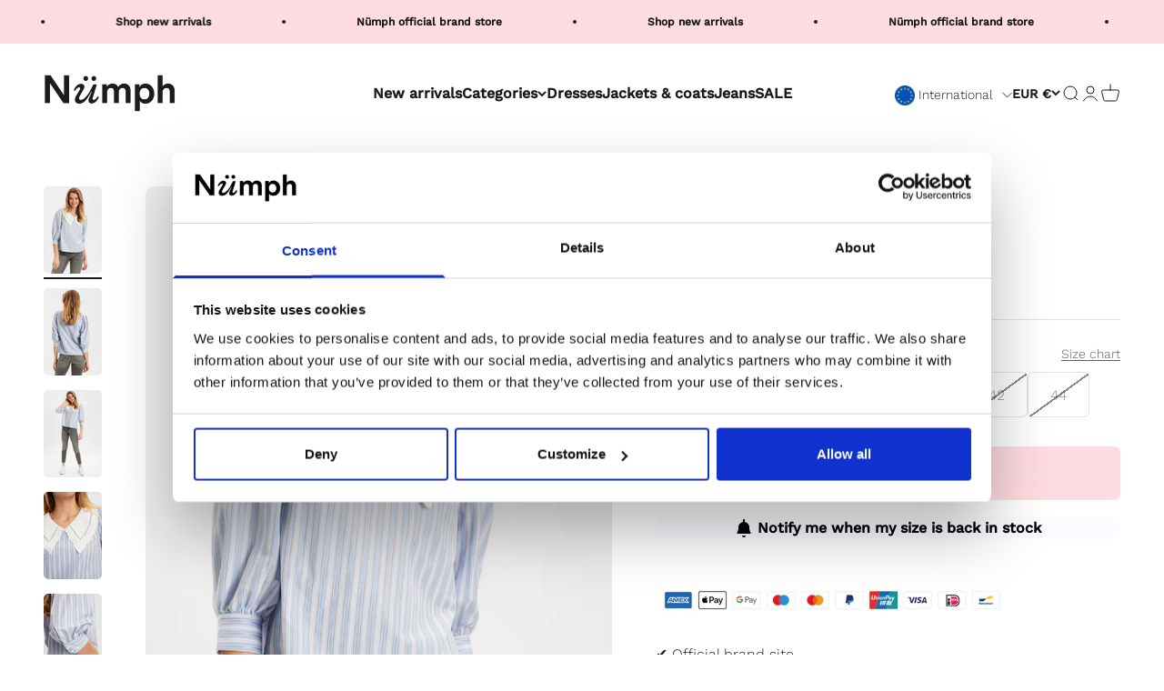

--- FILE ---
content_type: text/javascript; charset=utf-8
request_url: https://numph.com/products/nudory-shirt-pristine.js
body_size: 797
content:
{"id":7502712275158,"title":"NUDORY SHIRT - Pristine","handle":"nudory-shirt-pristine","description":"\u003cp\u003e\u003c\/p\u003e\u003cp\u003eStyle NO: 701671\u003c\/p\u003e","published_at":"2025-01-16T06:23:21+01:00","created_at":"2021-12-22T11:56:25+01:00","vendor":"Numph COM","type":"Shirt","tags":["Color_Pristine","PIM_Campaign_campaign_pim_sale","PIM_CategoryId_131","PIM_Collection_Pre Spring 2022"],"price":5249,"price_min":5249,"price_max":5249,"available":false,"price_varies":false,"compare_at_price":6999,"compare_at_price_min":6999,"compare_at_price_max":6999,"compare_at_price_varies":false,"variants":[{"id":42242616459478,"title":"32","option1":"32","option2":null,"option3":null,"sku":"70167195010032","requires_shipping":true,"taxable":true,"featured_image":{"id":36914880413910,"product_id":7502712275158,"position":1,"created_at":"2022-02-22T12:48:19+01:00","updated_at":"2023-09-29T14:04:21+02:00","alt":"701671 9501 (1)","width":1365,"height":2048,"src":"https:\/\/cdn.shopify.com\/s\/files\/1\/0569\/9682\/3221\/products\/701671-9501_00b2a9e7-8308-46d6-9120-7a7388eb5b7d.jpg?v=1695989061","variant_ids":[42242616459478,42242616492246,42242616525014,42242616557782,42242616590550,42242616623318,42242616656086]},"available":false,"name":"NUDORY SHIRT - Pristine - 32","public_title":"32","options":["32"],"price":5249,"weight":190,"compare_at_price":6999,"inventory_management":"shopify","barcode":"5713301883818","featured_media":{"alt":"701671 9501 (1)","id":29471696388310,"position":1,"preview_image":{"aspect_ratio":0.667,"height":2048,"width":1365,"src":"https:\/\/cdn.shopify.com\/s\/files\/1\/0569\/9682\/3221\/products\/701671-9501_00b2a9e7-8308-46d6-9120-7a7388eb5b7d.jpg?v=1695989061"}},"quantity_rule":{"min":1,"max":null,"increment":1},"quantity_price_breaks":[],"requires_selling_plan":false,"selling_plan_allocations":[]},{"id":42242616492246,"title":"34","option1":"34","option2":null,"option3":null,"sku":"70167195010034","requires_shipping":true,"taxable":true,"featured_image":{"id":36914880413910,"product_id":7502712275158,"position":1,"created_at":"2022-02-22T12:48:19+01:00","updated_at":"2023-09-29T14:04:21+02:00","alt":"701671 9501 (1)","width":1365,"height":2048,"src":"https:\/\/cdn.shopify.com\/s\/files\/1\/0569\/9682\/3221\/products\/701671-9501_00b2a9e7-8308-46d6-9120-7a7388eb5b7d.jpg?v=1695989061","variant_ids":[42242616459478,42242616492246,42242616525014,42242616557782,42242616590550,42242616623318,42242616656086]},"available":false,"name":"NUDORY SHIRT - Pristine - 34","public_title":"34","options":["34"],"price":5249,"weight":190,"compare_at_price":6999,"inventory_management":"shopify","barcode":"5713301883825","featured_media":{"alt":"701671 9501 (1)","id":29471696388310,"position":1,"preview_image":{"aspect_ratio":0.667,"height":2048,"width":1365,"src":"https:\/\/cdn.shopify.com\/s\/files\/1\/0569\/9682\/3221\/products\/701671-9501_00b2a9e7-8308-46d6-9120-7a7388eb5b7d.jpg?v=1695989061"}},"quantity_rule":{"min":1,"max":null,"increment":1},"quantity_price_breaks":[],"requires_selling_plan":false,"selling_plan_allocations":[]},{"id":42242616525014,"title":"36","option1":"36","option2":null,"option3":null,"sku":"70167195010036","requires_shipping":true,"taxable":true,"featured_image":{"id":36914880413910,"product_id":7502712275158,"position":1,"created_at":"2022-02-22T12:48:19+01:00","updated_at":"2023-09-29T14:04:21+02:00","alt":"701671 9501 (1)","width":1365,"height":2048,"src":"https:\/\/cdn.shopify.com\/s\/files\/1\/0569\/9682\/3221\/products\/701671-9501_00b2a9e7-8308-46d6-9120-7a7388eb5b7d.jpg?v=1695989061","variant_ids":[42242616459478,42242616492246,42242616525014,42242616557782,42242616590550,42242616623318,42242616656086]},"available":false,"name":"NUDORY SHIRT - Pristine - 36","public_title":"36","options":["36"],"price":5249,"weight":190,"compare_at_price":6999,"inventory_management":"shopify","barcode":"5713301883832","featured_media":{"alt":"701671 9501 (1)","id":29471696388310,"position":1,"preview_image":{"aspect_ratio":0.667,"height":2048,"width":1365,"src":"https:\/\/cdn.shopify.com\/s\/files\/1\/0569\/9682\/3221\/products\/701671-9501_00b2a9e7-8308-46d6-9120-7a7388eb5b7d.jpg?v=1695989061"}},"quantity_rule":{"min":1,"max":null,"increment":1},"quantity_price_breaks":[],"requires_selling_plan":false,"selling_plan_allocations":[]},{"id":42242616557782,"title":"38","option1":"38","option2":null,"option3":null,"sku":"70167195010038","requires_shipping":true,"taxable":true,"featured_image":{"id":36914880413910,"product_id":7502712275158,"position":1,"created_at":"2022-02-22T12:48:19+01:00","updated_at":"2023-09-29T14:04:21+02:00","alt":"701671 9501 (1)","width":1365,"height":2048,"src":"https:\/\/cdn.shopify.com\/s\/files\/1\/0569\/9682\/3221\/products\/701671-9501_00b2a9e7-8308-46d6-9120-7a7388eb5b7d.jpg?v=1695989061","variant_ids":[42242616459478,42242616492246,42242616525014,42242616557782,42242616590550,42242616623318,42242616656086]},"available":false,"name":"NUDORY SHIRT - Pristine - 38","public_title":"38","options":["38"],"price":5249,"weight":190,"compare_at_price":6999,"inventory_management":"shopify","barcode":"5713301883849","featured_media":{"alt":"701671 9501 (1)","id":29471696388310,"position":1,"preview_image":{"aspect_ratio":0.667,"height":2048,"width":1365,"src":"https:\/\/cdn.shopify.com\/s\/files\/1\/0569\/9682\/3221\/products\/701671-9501_00b2a9e7-8308-46d6-9120-7a7388eb5b7d.jpg?v=1695989061"}},"quantity_rule":{"min":1,"max":null,"increment":1},"quantity_price_breaks":[],"requires_selling_plan":false,"selling_plan_allocations":[]},{"id":42242616590550,"title":"40","option1":"40","option2":null,"option3":null,"sku":"70167195010040","requires_shipping":true,"taxable":true,"featured_image":{"id":36914880413910,"product_id":7502712275158,"position":1,"created_at":"2022-02-22T12:48:19+01:00","updated_at":"2023-09-29T14:04:21+02:00","alt":"701671 9501 (1)","width":1365,"height":2048,"src":"https:\/\/cdn.shopify.com\/s\/files\/1\/0569\/9682\/3221\/products\/701671-9501_00b2a9e7-8308-46d6-9120-7a7388eb5b7d.jpg?v=1695989061","variant_ids":[42242616459478,42242616492246,42242616525014,42242616557782,42242616590550,42242616623318,42242616656086]},"available":false,"name":"NUDORY SHIRT - Pristine - 40","public_title":"40","options":["40"],"price":5249,"weight":190,"compare_at_price":6999,"inventory_management":"shopify","barcode":"5713301883856","featured_media":{"alt":"701671 9501 (1)","id":29471696388310,"position":1,"preview_image":{"aspect_ratio":0.667,"height":2048,"width":1365,"src":"https:\/\/cdn.shopify.com\/s\/files\/1\/0569\/9682\/3221\/products\/701671-9501_00b2a9e7-8308-46d6-9120-7a7388eb5b7d.jpg?v=1695989061"}},"quantity_rule":{"min":1,"max":null,"increment":1},"quantity_price_breaks":[],"requires_selling_plan":false,"selling_plan_allocations":[]},{"id":42242616623318,"title":"42","option1":"42","option2":null,"option3":null,"sku":"70167195010042","requires_shipping":true,"taxable":true,"featured_image":{"id":36914880413910,"product_id":7502712275158,"position":1,"created_at":"2022-02-22T12:48:19+01:00","updated_at":"2023-09-29T14:04:21+02:00","alt":"701671 9501 (1)","width":1365,"height":2048,"src":"https:\/\/cdn.shopify.com\/s\/files\/1\/0569\/9682\/3221\/products\/701671-9501_00b2a9e7-8308-46d6-9120-7a7388eb5b7d.jpg?v=1695989061","variant_ids":[42242616459478,42242616492246,42242616525014,42242616557782,42242616590550,42242616623318,42242616656086]},"available":false,"name":"NUDORY SHIRT - Pristine - 42","public_title":"42","options":["42"],"price":5249,"weight":190,"compare_at_price":6999,"inventory_management":"shopify","barcode":"5713301883863","featured_media":{"alt":"701671 9501 (1)","id":29471696388310,"position":1,"preview_image":{"aspect_ratio":0.667,"height":2048,"width":1365,"src":"https:\/\/cdn.shopify.com\/s\/files\/1\/0569\/9682\/3221\/products\/701671-9501_00b2a9e7-8308-46d6-9120-7a7388eb5b7d.jpg?v=1695989061"}},"quantity_rule":{"min":1,"max":null,"increment":1},"quantity_price_breaks":[],"requires_selling_plan":false,"selling_plan_allocations":[]},{"id":42242616656086,"title":"44","option1":"44","option2":null,"option3":null,"sku":"70167195010044","requires_shipping":true,"taxable":true,"featured_image":{"id":36914880413910,"product_id":7502712275158,"position":1,"created_at":"2022-02-22T12:48:19+01:00","updated_at":"2023-09-29T14:04:21+02:00","alt":"701671 9501 (1)","width":1365,"height":2048,"src":"https:\/\/cdn.shopify.com\/s\/files\/1\/0569\/9682\/3221\/products\/701671-9501_00b2a9e7-8308-46d6-9120-7a7388eb5b7d.jpg?v=1695989061","variant_ids":[42242616459478,42242616492246,42242616525014,42242616557782,42242616590550,42242616623318,42242616656086]},"available":false,"name":"NUDORY SHIRT - Pristine - 44","public_title":"44","options":["44"],"price":5249,"weight":190,"compare_at_price":6999,"inventory_management":"shopify","barcode":"5713301883870","featured_media":{"alt":"701671 9501 (1)","id":29471696388310,"position":1,"preview_image":{"aspect_ratio":0.667,"height":2048,"width":1365,"src":"https:\/\/cdn.shopify.com\/s\/files\/1\/0569\/9682\/3221\/products\/701671-9501_00b2a9e7-8308-46d6-9120-7a7388eb5b7d.jpg?v=1695989061"}},"quantity_rule":{"min":1,"max":null,"increment":1},"quantity_price_breaks":[],"requires_selling_plan":false,"selling_plan_allocations":[]}],"images":["\/\/cdn.shopify.com\/s\/files\/1\/0569\/9682\/3221\/products\/701671-9501_00b2a9e7-8308-46d6-9120-7a7388eb5b7d.jpg?v=1695989061","\/\/cdn.shopify.com\/s\/files\/1\/0569\/9682\/3221\/products\/701671-9501_2.jpg?v=1695989061","\/\/cdn.shopify.com\/s\/files\/1\/0569\/9682\/3221\/products\/701671-9501_3.jpg?v=1695989061","\/\/cdn.shopify.com\/s\/files\/1\/0569\/9682\/3221\/products\/701671-9501_4.jpg?v=1695989061","\/\/cdn.shopify.com\/s\/files\/1\/0569\/9682\/3221\/products\/701671-9501_5.jpg?v=1695989061","\/\/cdn.shopify.com\/s\/files\/1\/0569\/9682\/3221\/products\/701671-9501_6.jpg?v=1695989061"],"featured_image":"\/\/cdn.shopify.com\/s\/files\/1\/0569\/9682\/3221\/products\/701671-9501_00b2a9e7-8308-46d6-9120-7a7388eb5b7d.jpg?v=1695989061","options":[{"name":"Size","position":1,"values":["32","34","36","38","40","42","44"]}],"url":"\/products\/nudory-shirt-pristine","media":[{"alt":"701671 9501 (1)","id":29471696388310,"position":1,"preview_image":{"aspect_ratio":0.667,"height":2048,"width":1365,"src":"https:\/\/cdn.shopify.com\/s\/files\/1\/0569\/9682\/3221\/products\/701671-9501_00b2a9e7-8308-46d6-9120-7a7388eb5b7d.jpg?v=1695989061"},"aspect_ratio":0.667,"height":2048,"media_type":"image","src":"https:\/\/cdn.shopify.com\/s\/files\/1\/0569\/9682\/3221\/products\/701671-9501_00b2a9e7-8308-46d6-9120-7a7388eb5b7d.jpg?v=1695989061","width":1365},{"alt":"701671 9501 2 (1)","id":29471696421078,"position":2,"preview_image":{"aspect_ratio":0.667,"height":2048,"width":1366,"src":"https:\/\/cdn.shopify.com\/s\/files\/1\/0569\/9682\/3221\/products\/701671-9501_2.jpg?v=1695989061"},"aspect_ratio":0.667,"height":2048,"media_type":"image","src":"https:\/\/cdn.shopify.com\/s\/files\/1\/0569\/9682\/3221\/products\/701671-9501_2.jpg?v=1695989061","width":1366},{"alt":"701671 9501 3","id":29471696453846,"position":3,"preview_image":{"aspect_ratio":0.667,"height":2048,"width":1366,"src":"https:\/\/cdn.shopify.com\/s\/files\/1\/0569\/9682\/3221\/products\/701671-9501_3.jpg?v=1695989061"},"aspect_ratio":0.667,"height":2048,"media_type":"image","src":"https:\/\/cdn.shopify.com\/s\/files\/1\/0569\/9682\/3221\/products\/701671-9501_3.jpg?v=1695989061","width":1366},{"alt":"701671 9501 4","id":29471696486614,"position":4,"preview_image":{"aspect_ratio":0.667,"height":2048,"width":1366,"src":"https:\/\/cdn.shopify.com\/s\/files\/1\/0569\/9682\/3221\/products\/701671-9501_4.jpg?v=1695989061"},"aspect_ratio":0.667,"height":2048,"media_type":"image","src":"https:\/\/cdn.shopify.com\/s\/files\/1\/0569\/9682\/3221\/products\/701671-9501_4.jpg?v=1695989061","width":1366},{"alt":"701671 9501 5","id":29471696519382,"position":5,"preview_image":{"aspect_ratio":0.667,"height":2048,"width":1366,"src":"https:\/\/cdn.shopify.com\/s\/files\/1\/0569\/9682\/3221\/products\/701671-9501_5.jpg?v=1695989061"},"aspect_ratio":0.667,"height":2048,"media_type":"image","src":"https:\/\/cdn.shopify.com\/s\/files\/1\/0569\/9682\/3221\/products\/701671-9501_5.jpg?v=1695989061","width":1366},{"alt":"701671 9501 6","id":29471696552150,"position":6,"preview_image":{"aspect_ratio":0.667,"height":2048,"width":1366,"src":"https:\/\/cdn.shopify.com\/s\/files\/1\/0569\/9682\/3221\/products\/701671-9501_6.jpg?v=1695989061"},"aspect_ratio":0.667,"height":2048,"media_type":"image","src":"https:\/\/cdn.shopify.com\/s\/files\/1\/0569\/9682\/3221\/products\/701671-9501_6.jpg?v=1695989061","width":1366}],"requires_selling_plan":false,"selling_plan_groups":[]}

--- FILE ---
content_type: text/javascript; charset=utf-8
request_url: https://numph.com/products/nudory-shirt-pristine.js
body_size: 831
content:
{"id":7502712275158,"title":"NUDORY SHIRT - Pristine","handle":"nudory-shirt-pristine","description":"\u003cp\u003e\u003c\/p\u003e\u003cp\u003eStyle NO: 701671\u003c\/p\u003e","published_at":"2025-01-16T06:23:21+01:00","created_at":"2021-12-22T11:56:25+01:00","vendor":"Numph COM","type":"Shirt","tags":["Color_Pristine","PIM_Campaign_campaign_pim_sale","PIM_CategoryId_131","PIM_Collection_Pre Spring 2022"],"price":5249,"price_min":5249,"price_max":5249,"available":false,"price_varies":false,"compare_at_price":6999,"compare_at_price_min":6999,"compare_at_price_max":6999,"compare_at_price_varies":false,"variants":[{"id":42242616459478,"title":"32","option1":"32","option2":null,"option3":null,"sku":"70167195010032","requires_shipping":true,"taxable":true,"featured_image":{"id":36914880413910,"product_id":7502712275158,"position":1,"created_at":"2022-02-22T12:48:19+01:00","updated_at":"2023-09-29T14:04:21+02:00","alt":"701671 9501 (1)","width":1365,"height":2048,"src":"https:\/\/cdn.shopify.com\/s\/files\/1\/0569\/9682\/3221\/products\/701671-9501_00b2a9e7-8308-46d6-9120-7a7388eb5b7d.jpg?v=1695989061","variant_ids":[42242616459478,42242616492246,42242616525014,42242616557782,42242616590550,42242616623318,42242616656086]},"available":false,"name":"NUDORY SHIRT - Pristine - 32","public_title":"32","options":["32"],"price":5249,"weight":190,"compare_at_price":6999,"inventory_management":"shopify","barcode":"5713301883818","featured_media":{"alt":"701671 9501 (1)","id":29471696388310,"position":1,"preview_image":{"aspect_ratio":0.667,"height":2048,"width":1365,"src":"https:\/\/cdn.shopify.com\/s\/files\/1\/0569\/9682\/3221\/products\/701671-9501_00b2a9e7-8308-46d6-9120-7a7388eb5b7d.jpg?v=1695989061"}},"quantity_rule":{"min":1,"max":null,"increment":1},"quantity_price_breaks":[],"requires_selling_plan":false,"selling_plan_allocations":[]},{"id":42242616492246,"title":"34","option1":"34","option2":null,"option3":null,"sku":"70167195010034","requires_shipping":true,"taxable":true,"featured_image":{"id":36914880413910,"product_id":7502712275158,"position":1,"created_at":"2022-02-22T12:48:19+01:00","updated_at":"2023-09-29T14:04:21+02:00","alt":"701671 9501 (1)","width":1365,"height":2048,"src":"https:\/\/cdn.shopify.com\/s\/files\/1\/0569\/9682\/3221\/products\/701671-9501_00b2a9e7-8308-46d6-9120-7a7388eb5b7d.jpg?v=1695989061","variant_ids":[42242616459478,42242616492246,42242616525014,42242616557782,42242616590550,42242616623318,42242616656086]},"available":false,"name":"NUDORY SHIRT - Pristine - 34","public_title":"34","options":["34"],"price":5249,"weight":190,"compare_at_price":6999,"inventory_management":"shopify","barcode":"5713301883825","featured_media":{"alt":"701671 9501 (1)","id":29471696388310,"position":1,"preview_image":{"aspect_ratio":0.667,"height":2048,"width":1365,"src":"https:\/\/cdn.shopify.com\/s\/files\/1\/0569\/9682\/3221\/products\/701671-9501_00b2a9e7-8308-46d6-9120-7a7388eb5b7d.jpg?v=1695989061"}},"quantity_rule":{"min":1,"max":null,"increment":1},"quantity_price_breaks":[],"requires_selling_plan":false,"selling_plan_allocations":[]},{"id":42242616525014,"title":"36","option1":"36","option2":null,"option3":null,"sku":"70167195010036","requires_shipping":true,"taxable":true,"featured_image":{"id":36914880413910,"product_id":7502712275158,"position":1,"created_at":"2022-02-22T12:48:19+01:00","updated_at":"2023-09-29T14:04:21+02:00","alt":"701671 9501 (1)","width":1365,"height":2048,"src":"https:\/\/cdn.shopify.com\/s\/files\/1\/0569\/9682\/3221\/products\/701671-9501_00b2a9e7-8308-46d6-9120-7a7388eb5b7d.jpg?v=1695989061","variant_ids":[42242616459478,42242616492246,42242616525014,42242616557782,42242616590550,42242616623318,42242616656086]},"available":false,"name":"NUDORY SHIRT - Pristine - 36","public_title":"36","options":["36"],"price":5249,"weight":190,"compare_at_price":6999,"inventory_management":"shopify","barcode":"5713301883832","featured_media":{"alt":"701671 9501 (1)","id":29471696388310,"position":1,"preview_image":{"aspect_ratio":0.667,"height":2048,"width":1365,"src":"https:\/\/cdn.shopify.com\/s\/files\/1\/0569\/9682\/3221\/products\/701671-9501_00b2a9e7-8308-46d6-9120-7a7388eb5b7d.jpg?v=1695989061"}},"quantity_rule":{"min":1,"max":null,"increment":1},"quantity_price_breaks":[],"requires_selling_plan":false,"selling_plan_allocations":[]},{"id":42242616557782,"title":"38","option1":"38","option2":null,"option3":null,"sku":"70167195010038","requires_shipping":true,"taxable":true,"featured_image":{"id":36914880413910,"product_id":7502712275158,"position":1,"created_at":"2022-02-22T12:48:19+01:00","updated_at":"2023-09-29T14:04:21+02:00","alt":"701671 9501 (1)","width":1365,"height":2048,"src":"https:\/\/cdn.shopify.com\/s\/files\/1\/0569\/9682\/3221\/products\/701671-9501_00b2a9e7-8308-46d6-9120-7a7388eb5b7d.jpg?v=1695989061","variant_ids":[42242616459478,42242616492246,42242616525014,42242616557782,42242616590550,42242616623318,42242616656086]},"available":false,"name":"NUDORY SHIRT - Pristine - 38","public_title":"38","options":["38"],"price":5249,"weight":190,"compare_at_price":6999,"inventory_management":"shopify","barcode":"5713301883849","featured_media":{"alt":"701671 9501 (1)","id":29471696388310,"position":1,"preview_image":{"aspect_ratio":0.667,"height":2048,"width":1365,"src":"https:\/\/cdn.shopify.com\/s\/files\/1\/0569\/9682\/3221\/products\/701671-9501_00b2a9e7-8308-46d6-9120-7a7388eb5b7d.jpg?v=1695989061"}},"quantity_rule":{"min":1,"max":null,"increment":1},"quantity_price_breaks":[],"requires_selling_plan":false,"selling_plan_allocations":[]},{"id":42242616590550,"title":"40","option1":"40","option2":null,"option3":null,"sku":"70167195010040","requires_shipping":true,"taxable":true,"featured_image":{"id":36914880413910,"product_id":7502712275158,"position":1,"created_at":"2022-02-22T12:48:19+01:00","updated_at":"2023-09-29T14:04:21+02:00","alt":"701671 9501 (1)","width":1365,"height":2048,"src":"https:\/\/cdn.shopify.com\/s\/files\/1\/0569\/9682\/3221\/products\/701671-9501_00b2a9e7-8308-46d6-9120-7a7388eb5b7d.jpg?v=1695989061","variant_ids":[42242616459478,42242616492246,42242616525014,42242616557782,42242616590550,42242616623318,42242616656086]},"available":false,"name":"NUDORY SHIRT - Pristine - 40","public_title":"40","options":["40"],"price":5249,"weight":190,"compare_at_price":6999,"inventory_management":"shopify","barcode":"5713301883856","featured_media":{"alt":"701671 9501 (1)","id":29471696388310,"position":1,"preview_image":{"aspect_ratio":0.667,"height":2048,"width":1365,"src":"https:\/\/cdn.shopify.com\/s\/files\/1\/0569\/9682\/3221\/products\/701671-9501_00b2a9e7-8308-46d6-9120-7a7388eb5b7d.jpg?v=1695989061"}},"quantity_rule":{"min":1,"max":null,"increment":1},"quantity_price_breaks":[],"requires_selling_plan":false,"selling_plan_allocations":[]},{"id":42242616623318,"title":"42","option1":"42","option2":null,"option3":null,"sku":"70167195010042","requires_shipping":true,"taxable":true,"featured_image":{"id":36914880413910,"product_id":7502712275158,"position":1,"created_at":"2022-02-22T12:48:19+01:00","updated_at":"2023-09-29T14:04:21+02:00","alt":"701671 9501 (1)","width":1365,"height":2048,"src":"https:\/\/cdn.shopify.com\/s\/files\/1\/0569\/9682\/3221\/products\/701671-9501_00b2a9e7-8308-46d6-9120-7a7388eb5b7d.jpg?v=1695989061","variant_ids":[42242616459478,42242616492246,42242616525014,42242616557782,42242616590550,42242616623318,42242616656086]},"available":false,"name":"NUDORY SHIRT - Pristine - 42","public_title":"42","options":["42"],"price":5249,"weight":190,"compare_at_price":6999,"inventory_management":"shopify","barcode":"5713301883863","featured_media":{"alt":"701671 9501 (1)","id":29471696388310,"position":1,"preview_image":{"aspect_ratio":0.667,"height":2048,"width":1365,"src":"https:\/\/cdn.shopify.com\/s\/files\/1\/0569\/9682\/3221\/products\/701671-9501_00b2a9e7-8308-46d6-9120-7a7388eb5b7d.jpg?v=1695989061"}},"quantity_rule":{"min":1,"max":null,"increment":1},"quantity_price_breaks":[],"requires_selling_plan":false,"selling_plan_allocations":[]},{"id":42242616656086,"title":"44","option1":"44","option2":null,"option3":null,"sku":"70167195010044","requires_shipping":true,"taxable":true,"featured_image":{"id":36914880413910,"product_id":7502712275158,"position":1,"created_at":"2022-02-22T12:48:19+01:00","updated_at":"2023-09-29T14:04:21+02:00","alt":"701671 9501 (1)","width":1365,"height":2048,"src":"https:\/\/cdn.shopify.com\/s\/files\/1\/0569\/9682\/3221\/products\/701671-9501_00b2a9e7-8308-46d6-9120-7a7388eb5b7d.jpg?v=1695989061","variant_ids":[42242616459478,42242616492246,42242616525014,42242616557782,42242616590550,42242616623318,42242616656086]},"available":false,"name":"NUDORY SHIRT - Pristine - 44","public_title":"44","options":["44"],"price":5249,"weight":190,"compare_at_price":6999,"inventory_management":"shopify","barcode":"5713301883870","featured_media":{"alt":"701671 9501 (1)","id":29471696388310,"position":1,"preview_image":{"aspect_ratio":0.667,"height":2048,"width":1365,"src":"https:\/\/cdn.shopify.com\/s\/files\/1\/0569\/9682\/3221\/products\/701671-9501_00b2a9e7-8308-46d6-9120-7a7388eb5b7d.jpg?v=1695989061"}},"quantity_rule":{"min":1,"max":null,"increment":1},"quantity_price_breaks":[],"requires_selling_plan":false,"selling_plan_allocations":[]}],"images":["\/\/cdn.shopify.com\/s\/files\/1\/0569\/9682\/3221\/products\/701671-9501_00b2a9e7-8308-46d6-9120-7a7388eb5b7d.jpg?v=1695989061","\/\/cdn.shopify.com\/s\/files\/1\/0569\/9682\/3221\/products\/701671-9501_2.jpg?v=1695989061","\/\/cdn.shopify.com\/s\/files\/1\/0569\/9682\/3221\/products\/701671-9501_3.jpg?v=1695989061","\/\/cdn.shopify.com\/s\/files\/1\/0569\/9682\/3221\/products\/701671-9501_4.jpg?v=1695989061","\/\/cdn.shopify.com\/s\/files\/1\/0569\/9682\/3221\/products\/701671-9501_5.jpg?v=1695989061","\/\/cdn.shopify.com\/s\/files\/1\/0569\/9682\/3221\/products\/701671-9501_6.jpg?v=1695989061"],"featured_image":"\/\/cdn.shopify.com\/s\/files\/1\/0569\/9682\/3221\/products\/701671-9501_00b2a9e7-8308-46d6-9120-7a7388eb5b7d.jpg?v=1695989061","options":[{"name":"Size","position":1,"values":["32","34","36","38","40","42","44"]}],"url":"\/products\/nudory-shirt-pristine","media":[{"alt":"701671 9501 (1)","id":29471696388310,"position":1,"preview_image":{"aspect_ratio":0.667,"height":2048,"width":1365,"src":"https:\/\/cdn.shopify.com\/s\/files\/1\/0569\/9682\/3221\/products\/701671-9501_00b2a9e7-8308-46d6-9120-7a7388eb5b7d.jpg?v=1695989061"},"aspect_ratio":0.667,"height":2048,"media_type":"image","src":"https:\/\/cdn.shopify.com\/s\/files\/1\/0569\/9682\/3221\/products\/701671-9501_00b2a9e7-8308-46d6-9120-7a7388eb5b7d.jpg?v=1695989061","width":1365},{"alt":"701671 9501 2 (1)","id":29471696421078,"position":2,"preview_image":{"aspect_ratio":0.667,"height":2048,"width":1366,"src":"https:\/\/cdn.shopify.com\/s\/files\/1\/0569\/9682\/3221\/products\/701671-9501_2.jpg?v=1695989061"},"aspect_ratio":0.667,"height":2048,"media_type":"image","src":"https:\/\/cdn.shopify.com\/s\/files\/1\/0569\/9682\/3221\/products\/701671-9501_2.jpg?v=1695989061","width":1366},{"alt":"701671 9501 3","id":29471696453846,"position":3,"preview_image":{"aspect_ratio":0.667,"height":2048,"width":1366,"src":"https:\/\/cdn.shopify.com\/s\/files\/1\/0569\/9682\/3221\/products\/701671-9501_3.jpg?v=1695989061"},"aspect_ratio":0.667,"height":2048,"media_type":"image","src":"https:\/\/cdn.shopify.com\/s\/files\/1\/0569\/9682\/3221\/products\/701671-9501_3.jpg?v=1695989061","width":1366},{"alt":"701671 9501 4","id":29471696486614,"position":4,"preview_image":{"aspect_ratio":0.667,"height":2048,"width":1366,"src":"https:\/\/cdn.shopify.com\/s\/files\/1\/0569\/9682\/3221\/products\/701671-9501_4.jpg?v=1695989061"},"aspect_ratio":0.667,"height":2048,"media_type":"image","src":"https:\/\/cdn.shopify.com\/s\/files\/1\/0569\/9682\/3221\/products\/701671-9501_4.jpg?v=1695989061","width":1366},{"alt":"701671 9501 5","id":29471696519382,"position":5,"preview_image":{"aspect_ratio":0.667,"height":2048,"width":1366,"src":"https:\/\/cdn.shopify.com\/s\/files\/1\/0569\/9682\/3221\/products\/701671-9501_5.jpg?v=1695989061"},"aspect_ratio":0.667,"height":2048,"media_type":"image","src":"https:\/\/cdn.shopify.com\/s\/files\/1\/0569\/9682\/3221\/products\/701671-9501_5.jpg?v=1695989061","width":1366},{"alt":"701671 9501 6","id":29471696552150,"position":6,"preview_image":{"aspect_ratio":0.667,"height":2048,"width":1366,"src":"https:\/\/cdn.shopify.com\/s\/files\/1\/0569\/9682\/3221\/products\/701671-9501_6.jpg?v=1695989061"},"aspect_ratio":0.667,"height":2048,"media_type":"image","src":"https:\/\/cdn.shopify.com\/s\/files\/1\/0569\/9682\/3221\/products\/701671-9501_6.jpg?v=1695989061","width":1366}],"requires_selling_plan":false,"selling_plan_groups":[]}